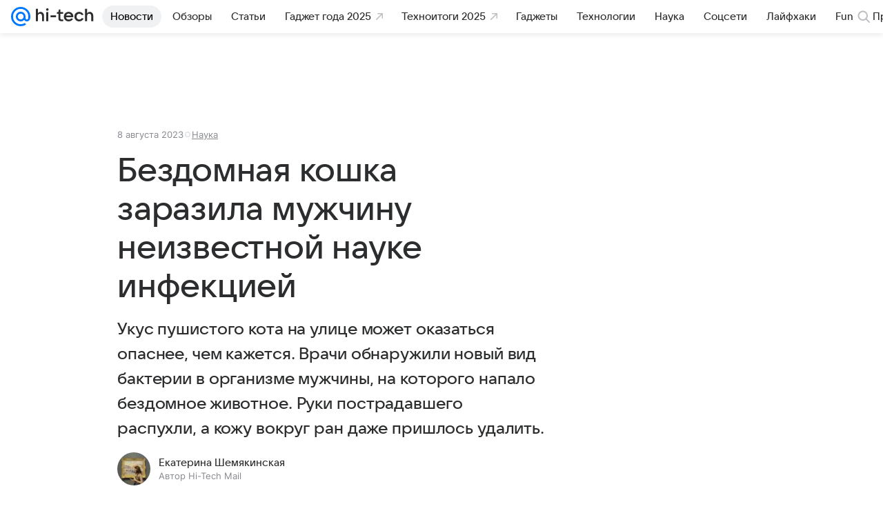

--- FILE ---
content_type: text/plain; charset=utf-8
request_url: https://media-stat.mail.ru/metrics/1.0/
body_size: 661
content:
eyJhbGciOiJkaXIiLCJjdHkiOiJKV1QiLCJlbmMiOiJBMjU2R0NNIiwidHlwIjoiSldUIn0..ed_9-P3NAXyRaYkv.[base64].9DSqi_pZo_9_j6nDpPi-QQ